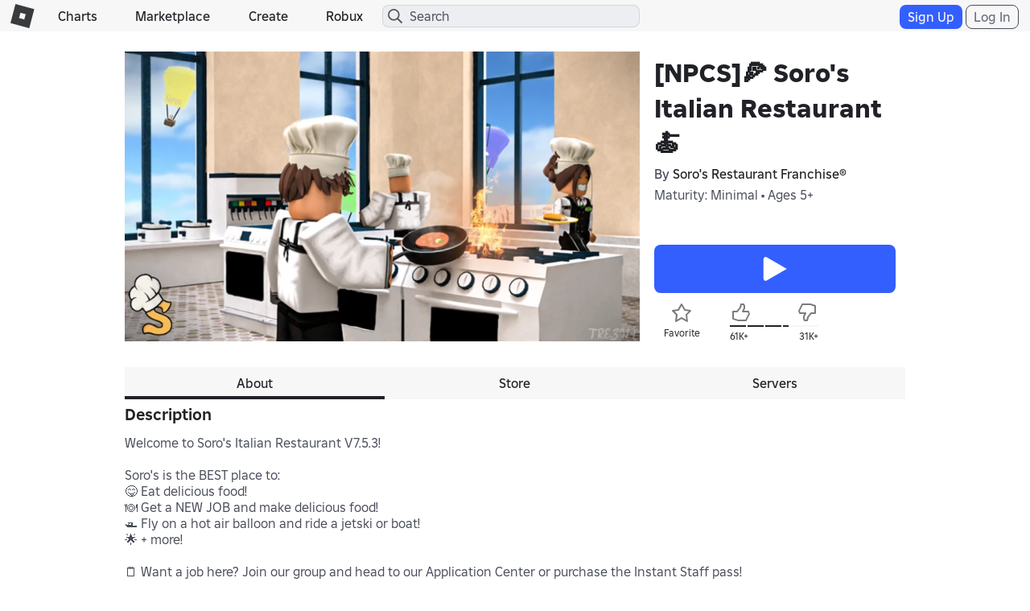

--- FILE ---
content_type: text/html; charset=utf-8
request_url: https://www.roblox.com/games/votingservice/430367172
body_size: 342
content:

    <li id="voting-section"
        class="voting-panel body"
        data-target-id="430367172"
        data-total-up-votes="61138"
        data-total-down-votes="31164"
        data-vote-modal=""
        data-user-authenticated="false"
        data-vote-url="https://apis.roblox.com/voting-api/vote/asset/430367172?vote="
        data-register-url=""
        data-account-page-url="">
        <div class="spinner spinner-sm loading"></div>
            <div class="vote-summary">
                <div class="voting-details">
                    <div class="users-vote ">

                        <div class="upvote">
                            <span class="icon-like "></span>
                        </div>

                        <div class="vote-details">
                            <div class="vote-container">
                                <div class="vote-background"></div>
                                <div class="vote-percentage"></div>
                                <div class="vote-mask">
                                    <div class="segment seg-1"></div>
                                    <div class="segment seg-2"></div>
                                    <div class="segment seg-3"></div>
                                    <div class="segment seg-4"></div>
                                </div>
                            </div>

                            <div class="vote-numbers">
                                <div class="count-left">
                                    <span id="vote-up-text" title="61138" class="vote-text">61K&#x2B;</span>
                                </div>
                                <div class="count-right">
                                    <span id="vote-down-text" title="31164" class="vote-text">31K&#x2B;</span>

                                    </div>
                            </div>
                        </div>

                        <div class="downvote">
                            <span class="icon-dislike "></span>
                        </div>

                    </div>
                </div>

            </div>
    </li>
